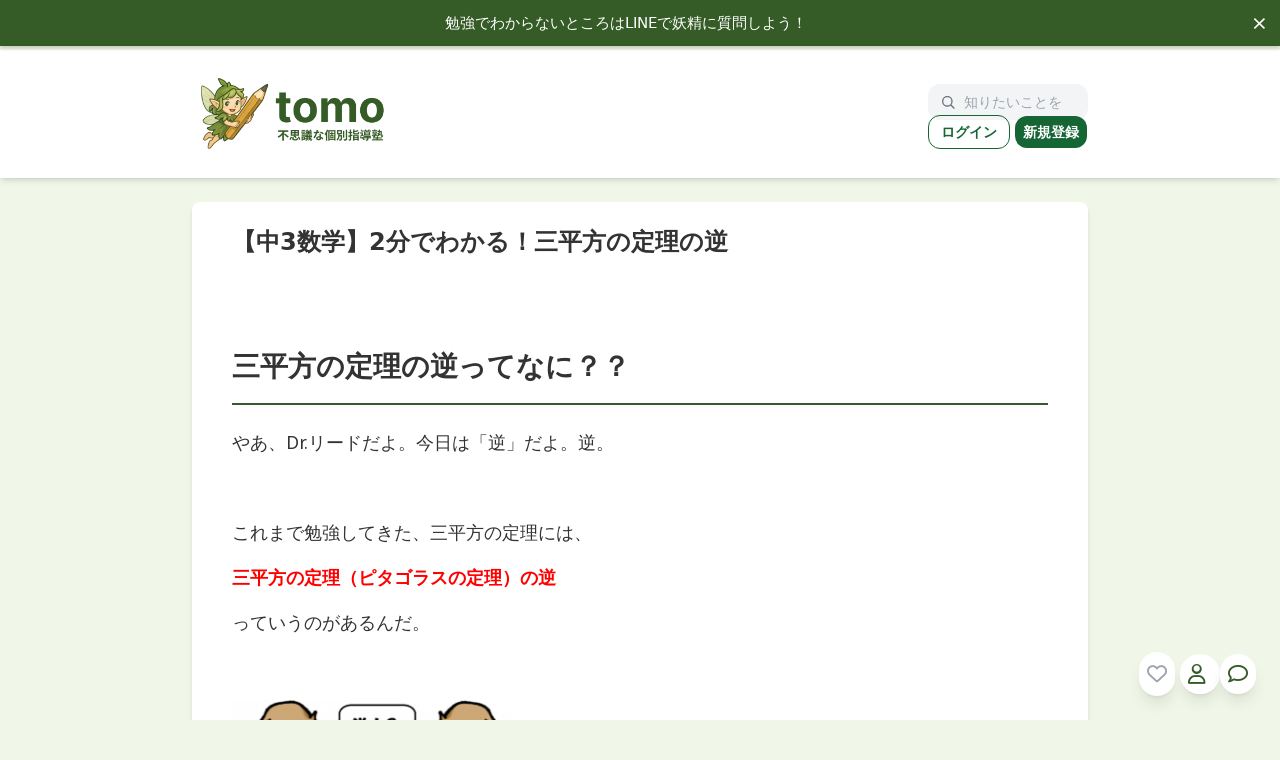

--- FILE ---
content_type: text/html; charset=UTF-8
request_url: https://text.tomo.school/pythagorean-theorem-converse/
body_size: 14625
content:
<!DOCTYPE html>
<html dir="ltr" lang="ja" prefix="og: https://ogp.me/ns#">
<head>
  <meta charset="UTF-8">
  <meta name="viewport" content="width=device-width, initial-scale=1">

  
  <!-- header.php または functions.php で読み込む -->
<link rel="preconnect" href="https://fonts.googleapis.com">
<link rel="preconnect" href="https://fonts.gstatic.com" crossorigin>
<link href="https://fonts.googleapis.com/css2?family=Noto+Sans+JP:wght@100..900&display=swap" rel="stylesheet">
<link rel="icon" href="https://text.tomo.school/wp-content/themes/tomo-theme/assets/images/favicon.png" type="image/png">

  	<style>img:is([sizes="auto" i], [sizes^="auto," i]) { contain-intrinsic-size: 3000px 1500px }</style>
	
		<!-- All in One SEO 4.9.3 - aioseo.com -->
		<title>【中3数学】2分でわかる！三平方の定理の逆 | tomo</title>
	<meta name="description" content="中3数学で勉強する「三平方の定理の逆」をわかりやすく解説してみました。よかったら参考にしてください。"/>
	<meta name="robots" content="max-image-preview:large"/>
	<meta name="author" content="DR. リード"/>
	<meta name="google-site-verification" content="Ymr8WXUfNoNuUlfoYkF4VaLX2wk83jN5_q8Yenowxkg"/>
	<meta name="keywords" content="三平方の定理の逆,三平方の定理（ピタゴラスの定理）"/>
	<link rel="canonical" href="https://text.tomo.school/pythagorean-theorem-converse/"/>
	<meta name="generator" content="All in One SEO (AIOSEO) 4.9.3"/>
		<meta property="og:locale" content="ja_JP"/>
		<meta property="og:site_name" content="tomo | 不思議な個別指導塾"/>
		<meta property="og:type" content="article"/>
		<meta property="og:title" content="【中3数学】2分でわかる！三平方の定理の逆 | tomo"/>
		<meta property="og:description" content="中3数学で勉強する「三平方の定理の逆」をわかりやすく解説してみました。よかったら参考にしてください。"/>
		<meta property="og:url" content="https://text.tomo.school/pythagorean-theorem-converse/"/>
		<meta property="article:published_time" content="2017-01-06T05:36:00+00:00"/>
		<meta property="article:modified_time" content="2020-01-04T03:20:38+00:00"/>
		<meta name="twitter:card" content="summary"/>
		<meta name="twitter:title" content="【中3数学】2分でわかる！三平方の定理の逆 | tomo"/>
		<meta name="twitter:description" content="中3数学で勉強する「三平方の定理の逆」をわかりやすく解説してみました。よかったら参考にしてください。"/>
		<script type="application/ld+json" class="aioseo-schema">
			{"@context":"https:\/\/schema.org","@graph":[{"@type":"Article","@id":"https:\/\/text.tomo.school\/pythagorean-theorem-converse\/#article","name":"\u3010\u4e2d3\u6570\u5b66\u30112\u5206\u3067\u308f\u304b\u308b\uff01\u4e09\u5e73\u65b9\u306e\u5b9a\u7406\u306e\u9006 | tomo","headline":"\u3010\u4e2d3\u6570\u5b66\u30112\u5206\u3067\u308f\u304b\u308b\uff01\u4e09\u5e73\u65b9\u306e\u5b9a\u7406\u306e\u9006","author":{"@id":"https:\/\/text.tomo.school\/author\/dr-spencer-reid\/#author"},"publisher":{"@id":"https:\/\/text.tomo.school\/#organization"},"image":{"@type":"ImageObject","url":"https:\/\/text.tomo.school\/wp-content\/uploads\/2017\/01\/sagya9.png","width":732,"height":666,"caption":"\u4e09\u5e73\u65b9\u306e\u5b9a\u7406\u306e\u9006"},"datePublished":"2017-01-06T14:36:00+09:00","dateModified":"2020-01-04T12:20:38+09:00","inLanguage":"ja","commentCount":6,"mainEntityOfPage":{"@id":"https:\/\/text.tomo.school\/pythagorean-theorem-converse\/#webpage"},"isPartOf":{"@id":"https:\/\/text.tomo.school\/pythagorean-theorem-converse\/#webpage"},"articleSection":"\u4e2d3\u6570\u5b66, \u4e2d\u5b66\u6570\u5b66, \u4e09\u5e73\u65b9\u306e\u5b9a\u7406\uff08\u30d4\u30bf\u30b4\u30e9\u30b9\u306e\u5b9a\u7406\uff09"},{"@type":"BreadcrumbList","@id":"https:\/\/text.tomo.school\/pythagorean-theorem-converse\/#breadcrumblist","itemListElement":[{"@type":"ListItem","@id":"https:\/\/text.tomo.school#listItem","position":1,"name":"Home","item":"https:\/\/text.tomo.school","nextItem":{"@type":"ListItem","@id":"https:\/\/text.tomo.school\/category\/junior-high-math\/#listItem","name":"\u4e2d\u5b66\u6570\u5b66"}},{"@type":"ListItem","@id":"https:\/\/text.tomo.school\/category\/junior-high-math\/#listItem","position":2,"name":"\u4e2d\u5b66\u6570\u5b66","item":"https:\/\/text.tomo.school\/category\/junior-high-math\/","nextItem":{"@type":"ListItem","@id":"https:\/\/text.tomo.school\/category\/junior-high-math\/junior-high-math-3\/#listItem","name":"\u4e2d3\u6570\u5b66"},"previousItem":{"@type":"ListItem","@id":"https:\/\/text.tomo.school#listItem","name":"Home"}},{"@type":"ListItem","@id":"https:\/\/text.tomo.school\/category\/junior-high-math\/junior-high-math-3\/#listItem","position":3,"name":"\u4e2d3\u6570\u5b66","item":"https:\/\/text.tomo.school\/category\/junior-high-math\/junior-high-math-3\/","nextItem":{"@type":"ListItem","@id":"https:\/\/text.tomo.school\/pythagorean-theorem-converse\/#listItem","name":"\u3010\u4e2d3\u6570\u5b66\u30112\u5206\u3067\u308f\u304b\u308b\uff01\u4e09\u5e73\u65b9\u306e\u5b9a\u7406\u306e\u9006"},"previousItem":{"@type":"ListItem","@id":"https:\/\/text.tomo.school\/category\/junior-high-math\/#listItem","name":"\u4e2d\u5b66\u6570\u5b66"}},{"@type":"ListItem","@id":"https:\/\/text.tomo.school\/pythagorean-theorem-converse\/#listItem","position":4,"name":"\u3010\u4e2d3\u6570\u5b66\u30112\u5206\u3067\u308f\u304b\u308b\uff01\u4e09\u5e73\u65b9\u306e\u5b9a\u7406\u306e\u9006","previousItem":{"@type":"ListItem","@id":"https:\/\/text.tomo.school\/category\/junior-high-math\/junior-high-math-3\/#listItem","name":"\u4e2d3\u6570\u5b66"}}]},{"@type":"Organization","@id":"https:\/\/text.tomo.school\/#organization","name":"tomo","description":"\u4e0d\u601d\u8b70\u306a\u500b\u5225\u6307\u5c0e\u587e","url":"https:\/\/text.tomo.school\/"},{"@type":"Person","@id":"https:\/\/text.tomo.school\/author\/dr-spencer-reid\/#author","url":"https:\/\/text.tomo.school\/author\/dr-spencer-reid\/","name":"DR. \u30ea\u30fc\u30c9"},{"@type":"WebPage","@id":"https:\/\/text.tomo.school\/pythagorean-theorem-converse\/#webpage","url":"https:\/\/text.tomo.school\/pythagorean-theorem-converse\/","name":"\u3010\u4e2d3\u6570\u5b66\u30112\u5206\u3067\u308f\u304b\u308b\uff01\u4e09\u5e73\u65b9\u306e\u5b9a\u7406\u306e\u9006 | tomo","description":"\u4e2d3\u6570\u5b66\u3067\u52c9\u5f37\u3059\u308b\u300c\u4e09\u5e73\u65b9\u306e\u5b9a\u7406\u306e\u9006\u300d\u3092\u308f\u304b\u308a\u3084\u3059\u304f\u89e3\u8aac\u3057\u3066\u307f\u307e\u3057\u305f\u3002\u3088\u304b\u3063\u305f\u3089\u53c2\u8003\u306b\u3057\u3066\u304f\u3060\u3055\u3044\u3002","inLanguage":"ja","isPartOf":{"@id":"https:\/\/text.tomo.school\/#website"},"breadcrumb":{"@id":"https:\/\/text.tomo.school\/pythagorean-theorem-converse\/#breadcrumblist"},"author":{"@id":"https:\/\/text.tomo.school\/author\/dr-spencer-reid\/#author"},"creator":{"@id":"https:\/\/text.tomo.school\/author\/dr-spencer-reid\/#author"},"image":{"@type":"ImageObject","url":"https:\/\/text.tomo.school\/wp-content\/uploads\/2017\/01\/sagya9.png","@id":"https:\/\/text.tomo.school\/pythagorean-theorem-converse\/#mainImage","width":732,"height":666,"caption":"\u4e09\u5e73\u65b9\u306e\u5b9a\u7406\u306e\u9006"},"primaryImageOfPage":{"@id":"https:\/\/text.tomo.school\/pythagorean-theorem-converse\/#mainImage"},"datePublished":"2017-01-06T14:36:00+09:00","dateModified":"2020-01-04T12:20:38+09:00"},{"@type":"WebSite","@id":"https:\/\/text.tomo.school\/#website","url":"https:\/\/text.tomo.school\/","name":"tomo : \u4e0d\u601d\u8b70\u306a\u500b\u5225\u6307\u5c0e\u587e","description":"\u4e0d\u601d\u8b70\u306a\u500b\u5225\u6307\u5c0e\u587e","inLanguage":"ja","publisher":{"@id":"https:\/\/text.tomo.school\/#organization"}}]}
		</script>
		<!-- All in One SEO -->

<link rel='dns-prefetch' href='//unpkg.com'/>
<link rel='dns-prefetch' href='//cdnjs.cloudflare.com'/>
<script type="text/javascript">//<![CDATA[
window._wpemojiSettings={"baseUrl":"https:\/\/s.w.org\/images\/core\/emoji\/16.0.1\/72x72\/","ext":".png","svgUrl":"https:\/\/s.w.org\/images\/core\/emoji\/16.0.1\/svg\/","svgExt":".svg","source":{"concatemoji":"https:\/\/text.tomo.school\/wp-includes\/js\/wp-emoji-release.min.js?ver=6.8.3"}};!function(s,n){var o,i,e;function c(e){try{var t={supportTests:e,timestamp:(new Date).valueOf()};sessionStorage.setItem(o,JSON.stringify(t))}catch(e){}}function p(e,t,n){e.clearRect(0,0,e.canvas.width,e.canvas.height),e.fillText(t,0,0);var t=new Uint32Array(e.getImageData(0,0,e.canvas.width,e.canvas.height).data),a=(e.clearRect(0,0,e.canvas.width,e.canvas.height),e.fillText(n,0,0),new Uint32Array(e.getImageData(0,0,e.canvas.width,e.canvas.height).data));return t.every(function(e,t){return e===a[t]})}function u(e,t){e.clearRect(0,0,e.canvas.width,e.canvas.height),e.fillText(t,0,0);for(var n=e.getImageData(16,16,1,1),a=0;a<n.data.length;a++)if(0!==n.data[a])return!1;return!0}function f(e,t,n,a){switch(t){case"flag":return n(e,"\ud83c\udff3\ufe0f\u200d\u26a7\ufe0f","\ud83c\udff3\ufe0f\u200b\u26a7\ufe0f")?!1:!n(e,"\ud83c\udde8\ud83c\uddf6","\ud83c\udde8\u200b\ud83c\uddf6")&&!n(e,"\ud83c\udff4\udb40\udc67\udb40\udc62\udb40\udc65\udb40\udc6e\udb40\udc67\udb40\udc7f","\ud83c\udff4\u200b\udb40\udc67\u200b\udb40\udc62\u200b\udb40\udc65\u200b\udb40\udc6e\u200b\udb40\udc67\u200b\udb40\udc7f");case"emoji":return!a(e,"\ud83e\udedf")}return!1}function g(e,t,n,a){var r="undefined"!=typeof WorkerGlobalScope&&self instanceof WorkerGlobalScope?new OffscreenCanvas(300,150):s.createElement("canvas"),o=r.getContext("2d",{willReadFrequently:!0}),i=(o.textBaseline="top",o.font="600 32px Arial",{});return e.forEach(function(e){i[e]=t(o,e,n,a)}),i}function t(e){var t=s.createElement("script");t.src=e,t.defer=!0,s.head.appendChild(t)}"undefined"!=typeof Promise&&(o="wpEmojiSettingsSupports",i=["flag","emoji"],n.supports={everything:!0,everythingExceptFlag:!0},e=new Promise(function(e){s.addEventListener("DOMContentLoaded",e,{once:!0})}),new Promise(function(t){var n=function(){try{var e=JSON.parse(sessionStorage.getItem(o));if("object"==typeof e&&"number"==typeof e.timestamp&&(new Date).valueOf()<e.timestamp+604800&&"object"==typeof e.supportTests)return e.supportTests}catch(e){}return null}();if(!n){if("undefined"!=typeof Worker&&"undefined"!=typeof OffscreenCanvas&&"undefined"!=typeof URL&&URL.createObjectURL&&"undefined"!=typeof Blob)try{var e="postMessage("+g.toString()+"("+[JSON.stringify(i),f.toString(),p.toString(),u.toString()].join(",")+"));",a=new Blob([e],{type:"text/javascript"}),r=new Worker(URL.createObjectURL(a),{name:"wpTestEmojiSupports"});return void(r.onmessage=function(e){c(n=e.data),r.terminate(),t(n)})}catch(e){}c(n=g(i,f,p,u))}t(n)}).then(function(e){for(var t in e)n.supports[t]=e[t],n.supports.everything=n.supports.everything&&n.supports[t],"flag"!==t&&(n.supports.everythingExceptFlag=n.supports.everythingExceptFlag&&n.supports[t]);n.supports.everythingExceptFlag=n.supports.everythingExceptFlag&&!n.supports.flag,n.DOMReady=!1,n.readyCallback=function(){n.DOMReady=!0}}).then(function(){return e}).then(function(){var e;n.supports.everything||(n.readyCallback(),(e=n.source||{}).concatemoji?t(e.concatemoji):e.wpemoji&&e.twemoji&&(t(e.twemoji),t(e.wpemoji)))}))}((window,document),window._wpemojiSettings);
//]]></script>
<style id='wp-emoji-styles-inline-css' type='text/css'>

	img.wp-smiley, img.emoji {
		display: inline !important;
		border: none !important;
		box-shadow: none !important;
		height: 1em !important;
		width: 1em !important;
		margin: 0 0.07em !important;
		vertical-align: -0.1em !important;
		background: none !important;
		padding: 0 !important;
	}
</style>
<link rel='stylesheet' id='wp-block-library-css' href='https://text.tomo.school/wp-includes/css/dist/block-library/style.min.css?ver=6.8.3' type='text/css' media='all'/>
<style id='classic-theme-styles-inline-css' type='text/css'>
/*! This file is auto-generated */
.wp-block-button__link{color:#fff;background-color:#32373c;border-radius:9999px;box-shadow:none;text-decoration:none;padding:calc(.667em + 2px) calc(1.333em + 2px);font-size:1.125em}.wp-block-file__button{background:#32373c;color:#fff;text-decoration:none}
</style>
<link rel='stylesheet' id='aioseo/css/src/vue/standalone/blocks/table-of-contents/global.scss-css' href='https://text.tomo.school/wp-content/plugins/all-in-one-seo-pack/dist/Lite/assets/css/table-of-contents/global.e90f6d47.css?ver=4.9.3' type='text/css' media='all'/>
<style id='global-styles-inline-css' type='text/css'>
:root{--wp--preset--aspect-ratio--square: 1;--wp--preset--aspect-ratio--4-3: 4/3;--wp--preset--aspect-ratio--3-4: 3/4;--wp--preset--aspect-ratio--3-2: 3/2;--wp--preset--aspect-ratio--2-3: 2/3;--wp--preset--aspect-ratio--16-9: 16/9;--wp--preset--aspect-ratio--9-16: 9/16;--wp--preset--color--black: #000000;--wp--preset--color--cyan-bluish-gray: #abb8c3;--wp--preset--color--white: #ffffff;--wp--preset--color--pale-pink: #f78da7;--wp--preset--color--vivid-red: #cf2e2e;--wp--preset--color--luminous-vivid-orange: #ff6900;--wp--preset--color--luminous-vivid-amber: #fcb900;--wp--preset--color--light-green-cyan: #7bdcb5;--wp--preset--color--vivid-green-cyan: #00d084;--wp--preset--color--pale-cyan-blue: #8ed1fc;--wp--preset--color--vivid-cyan-blue: #0693e3;--wp--preset--color--vivid-purple: #9b51e0;--wp--preset--gradient--vivid-cyan-blue-to-vivid-purple: linear-gradient(135deg,rgba(6,147,227,1) 0%,rgb(155,81,224) 100%);--wp--preset--gradient--light-green-cyan-to-vivid-green-cyan: linear-gradient(135deg,rgb(122,220,180) 0%,rgb(0,208,130) 100%);--wp--preset--gradient--luminous-vivid-amber-to-luminous-vivid-orange: linear-gradient(135deg,rgba(252,185,0,1) 0%,rgba(255,105,0,1) 100%);--wp--preset--gradient--luminous-vivid-orange-to-vivid-red: linear-gradient(135deg,rgba(255,105,0,1) 0%,rgb(207,46,46) 100%);--wp--preset--gradient--very-light-gray-to-cyan-bluish-gray: linear-gradient(135deg,rgb(238,238,238) 0%,rgb(169,184,195) 100%);--wp--preset--gradient--cool-to-warm-spectrum: linear-gradient(135deg,rgb(74,234,220) 0%,rgb(151,120,209) 20%,rgb(207,42,186) 40%,rgb(238,44,130) 60%,rgb(251,105,98) 80%,rgb(254,248,76) 100%);--wp--preset--gradient--blush-light-purple: linear-gradient(135deg,rgb(255,206,236) 0%,rgb(152,150,240) 100%);--wp--preset--gradient--blush-bordeaux: linear-gradient(135deg,rgb(254,205,165) 0%,rgb(254,45,45) 50%,rgb(107,0,62) 100%);--wp--preset--gradient--luminous-dusk: linear-gradient(135deg,rgb(255,203,112) 0%,rgb(199,81,192) 50%,rgb(65,88,208) 100%);--wp--preset--gradient--pale-ocean: linear-gradient(135deg,rgb(255,245,203) 0%,rgb(182,227,212) 50%,rgb(51,167,181) 100%);--wp--preset--gradient--electric-grass: linear-gradient(135deg,rgb(202,248,128) 0%,rgb(113,206,126) 100%);--wp--preset--gradient--midnight: linear-gradient(135deg,rgb(2,3,129) 0%,rgb(40,116,252) 100%);--wp--preset--font-size--small: 13px;--wp--preset--font-size--medium: 20px;--wp--preset--font-size--large: 36px;--wp--preset--font-size--x-large: 42px;--wp--preset--spacing--20: 0.44rem;--wp--preset--spacing--30: 0.67rem;--wp--preset--spacing--40: 1rem;--wp--preset--spacing--50: 1.5rem;--wp--preset--spacing--60: 2.25rem;--wp--preset--spacing--70: 3.38rem;--wp--preset--spacing--80: 5.06rem;--wp--preset--shadow--natural: 6px 6px 9px rgba(0, 0, 0, 0.2);--wp--preset--shadow--deep: 12px 12px 50px rgba(0, 0, 0, 0.4);--wp--preset--shadow--sharp: 6px 6px 0px rgba(0, 0, 0, 0.2);--wp--preset--shadow--outlined: 6px 6px 0px -3px rgba(255, 255, 255, 1), 6px 6px rgba(0, 0, 0, 1);--wp--preset--shadow--crisp: 6px 6px 0px rgba(0, 0, 0, 1);}:where(.is-layout-flex){gap: 0.5em;}:where(.is-layout-grid){gap: 0.5em;}body .is-layout-flex{display: flex;}.is-layout-flex{flex-wrap: wrap;align-items: center;}.is-layout-flex > :is(*, div){margin: 0;}body .is-layout-grid{display: grid;}.is-layout-grid > :is(*, div){margin: 0;}:where(.wp-block-columns.is-layout-flex){gap: 2em;}:where(.wp-block-columns.is-layout-grid){gap: 2em;}:where(.wp-block-post-template.is-layout-flex){gap: 1.25em;}:where(.wp-block-post-template.is-layout-grid){gap: 1.25em;}.has-black-color{color: var(--wp--preset--color--black) !important;}.has-cyan-bluish-gray-color{color: var(--wp--preset--color--cyan-bluish-gray) !important;}.has-white-color{color: var(--wp--preset--color--white) !important;}.has-pale-pink-color{color: var(--wp--preset--color--pale-pink) !important;}.has-vivid-red-color{color: var(--wp--preset--color--vivid-red) !important;}.has-luminous-vivid-orange-color{color: var(--wp--preset--color--luminous-vivid-orange) !important;}.has-luminous-vivid-amber-color{color: var(--wp--preset--color--luminous-vivid-amber) !important;}.has-light-green-cyan-color{color: var(--wp--preset--color--light-green-cyan) !important;}.has-vivid-green-cyan-color{color: var(--wp--preset--color--vivid-green-cyan) !important;}.has-pale-cyan-blue-color{color: var(--wp--preset--color--pale-cyan-blue) !important;}.has-vivid-cyan-blue-color{color: var(--wp--preset--color--vivid-cyan-blue) !important;}.has-vivid-purple-color{color: var(--wp--preset--color--vivid-purple) !important;}.has-black-background-color{background-color: var(--wp--preset--color--black) !important;}.has-cyan-bluish-gray-background-color{background-color: var(--wp--preset--color--cyan-bluish-gray) !important;}.has-white-background-color{background-color: var(--wp--preset--color--white) !important;}.has-pale-pink-background-color{background-color: var(--wp--preset--color--pale-pink) !important;}.has-vivid-red-background-color{background-color: var(--wp--preset--color--vivid-red) !important;}.has-luminous-vivid-orange-background-color{background-color: var(--wp--preset--color--luminous-vivid-orange) !important;}.has-luminous-vivid-amber-background-color{background-color: var(--wp--preset--color--luminous-vivid-amber) !important;}.has-light-green-cyan-background-color{background-color: var(--wp--preset--color--light-green-cyan) !important;}.has-vivid-green-cyan-background-color{background-color: var(--wp--preset--color--vivid-green-cyan) !important;}.has-pale-cyan-blue-background-color{background-color: var(--wp--preset--color--pale-cyan-blue) !important;}.has-vivid-cyan-blue-background-color{background-color: var(--wp--preset--color--vivid-cyan-blue) !important;}.has-vivid-purple-background-color{background-color: var(--wp--preset--color--vivid-purple) !important;}.has-black-border-color{border-color: var(--wp--preset--color--black) !important;}.has-cyan-bluish-gray-border-color{border-color: var(--wp--preset--color--cyan-bluish-gray) !important;}.has-white-border-color{border-color: var(--wp--preset--color--white) !important;}.has-pale-pink-border-color{border-color: var(--wp--preset--color--pale-pink) !important;}.has-vivid-red-border-color{border-color: var(--wp--preset--color--vivid-red) !important;}.has-luminous-vivid-orange-border-color{border-color: var(--wp--preset--color--luminous-vivid-orange) !important;}.has-luminous-vivid-amber-border-color{border-color: var(--wp--preset--color--luminous-vivid-amber) !important;}.has-light-green-cyan-border-color{border-color: var(--wp--preset--color--light-green-cyan) !important;}.has-vivid-green-cyan-border-color{border-color: var(--wp--preset--color--vivid-green-cyan) !important;}.has-pale-cyan-blue-border-color{border-color: var(--wp--preset--color--pale-cyan-blue) !important;}.has-vivid-cyan-blue-border-color{border-color: var(--wp--preset--color--vivid-cyan-blue) !important;}.has-vivid-purple-border-color{border-color: var(--wp--preset--color--vivid-purple) !important;}.has-vivid-cyan-blue-to-vivid-purple-gradient-background{background: var(--wp--preset--gradient--vivid-cyan-blue-to-vivid-purple) !important;}.has-light-green-cyan-to-vivid-green-cyan-gradient-background{background: var(--wp--preset--gradient--light-green-cyan-to-vivid-green-cyan) !important;}.has-luminous-vivid-amber-to-luminous-vivid-orange-gradient-background{background: var(--wp--preset--gradient--luminous-vivid-amber-to-luminous-vivid-orange) !important;}.has-luminous-vivid-orange-to-vivid-red-gradient-background{background: var(--wp--preset--gradient--luminous-vivid-orange-to-vivid-red) !important;}.has-very-light-gray-to-cyan-bluish-gray-gradient-background{background: var(--wp--preset--gradient--very-light-gray-to-cyan-bluish-gray) !important;}.has-cool-to-warm-spectrum-gradient-background{background: var(--wp--preset--gradient--cool-to-warm-spectrum) !important;}.has-blush-light-purple-gradient-background{background: var(--wp--preset--gradient--blush-light-purple) !important;}.has-blush-bordeaux-gradient-background{background: var(--wp--preset--gradient--blush-bordeaux) !important;}.has-luminous-dusk-gradient-background{background: var(--wp--preset--gradient--luminous-dusk) !important;}.has-pale-ocean-gradient-background{background: var(--wp--preset--gradient--pale-ocean) !important;}.has-electric-grass-gradient-background{background: var(--wp--preset--gradient--electric-grass) !important;}.has-midnight-gradient-background{background: var(--wp--preset--gradient--midnight) !important;}.has-small-font-size{font-size: var(--wp--preset--font-size--small) !important;}.has-medium-font-size{font-size: var(--wp--preset--font-size--medium) !important;}.has-large-font-size{font-size: var(--wp--preset--font-size--large) !important;}.has-x-large-font-size{font-size: var(--wp--preset--font-size--x-large) !important;}
:where(.wp-block-post-template.is-layout-flex){gap: 1.25em;}:where(.wp-block-post-template.is-layout-grid){gap: 1.25em;}
:where(.wp-block-columns.is-layout-flex){gap: 2em;}:where(.wp-block-columns.is-layout-grid){gap: 2em;}
:root :where(.wp-block-pullquote){font-size: 1.5em;line-height: 1.6;}
</style>
<link rel='stylesheet' id='contact-form-7-css' href='https://text.tomo.school/wp-content/plugins/contact-form-7/includes/css/styles.css?ver=6.1.4' type='text/css' media='all'/>
<link rel='stylesheet' id='linkcard-style-css' href='https://text.tomo.school/wp-content/plugins/linkcard-plugin/style.css,qver=6.8.3.pagespeed.ce.NElohv2W3l.css' type='text/css' media='all'/>
<link rel='stylesheet' id='pz-linkcard-css-css' href='//text.tomo.school/wp-content/uploads/pz-linkcard/style/style.min.css,qver=2.5.8.2.pagespeed.ce.15DZXsbEcS.css' type='text/css' media='all'/>
<link rel='stylesheet' id='sb-type-std-css' href='https://text.tomo.school/wp-content/plugins/speech-bubble/css/sb-type-std.css?ver=6.8.3' type='text/css' media='all'/>
<link rel='stylesheet' id='sb-type-fb-css' href='https://text.tomo.school/wp-content/plugins/speech-bubble/css/sb-type-fb.css?ver=6.8.3' type='text/css' media='all'/>
<link rel='stylesheet' id='sb-type-fb-flat-css' href='https://text.tomo.school/wp-content/plugins/speech-bubble/css/sb-type-fb-flat.css?ver=6.8.3' type='text/css' media='all'/>
<link rel='stylesheet' id='sb-type-ln-css' href='https://text.tomo.school/wp-content/plugins/speech-bubble/css/sb-type-ln.css,qver=6.8.3.pagespeed.ce.u5GSJ4hyN9.css' type='text/css' media='all'/>
<link rel='stylesheet' id='sb-type-ln-flat-css' href='https://text.tomo.school/wp-content/plugins/speech-bubble/css/sb-type-ln-flat.css?ver=6.8.3' type='text/css' media='all'/>
<link rel='stylesheet' id='sb-type-pink-css' href='https://text.tomo.school/wp-content/plugins/speech-bubble/css/sb-type-pink.css,qver=6.8.3.pagespeed.ce.IT8PZ5iWl7.css' type='text/css' media='all'/>
<link rel='stylesheet' id='sb-type-rtail-css' href='https://text.tomo.school/wp-content/plugins/speech-bubble/css/sb-type-rtail.css,qver=6.8.3.pagespeed.ce.eKR4gUcdVm.css' type='text/css' media='all'/>
<link rel='stylesheet' id='sb-type-drop-css' href='https://text.tomo.school/wp-content/plugins/speech-bubble/css/sb-type-drop.css?ver=6.8.3' type='text/css' media='all'/>
<link rel='stylesheet' id='sb-type-think-css' href='https://text.tomo.school/wp-content/plugins/speech-bubble/css/sb-type-think.css,qver=6.8.3.pagespeed.ce.mv9vGq51-8.css' type='text/css' media='all'/>
<link rel='stylesheet' id='sb-no-br-css' href='https://text.tomo.school/wp-content/plugins/speech-bubble/css/sb-no-br.css?ver=6.8.3' type='text/css' media='all'/>
<link rel='stylesheet' id='font-awesome-css' href='https://cdnjs.cloudflare.com/ajax/libs/font-awesome/6.5.2/css/all.min.css?ver=6.5.2' type='text/css' media='all'/>
<link rel='stylesheet' id='swiper-css-css' href='https://unpkg.com/swiper/swiper-bundle.min.css?ver=6.8.3' type='text/css' media='all'/>
<link rel='stylesheet' id='tomo-style-css' href='https://text.tomo.school/wp-content/themes/tomo-theme/style.css?ver=1768235387' type='text/css' media='all'/>
<link rel="https://api.w.org/" href="https://text.tomo.school/wp-json/"/><link rel="alternate" title="JSON" type="application/json" href="https://text.tomo.school/wp-json/wp/v2/posts/9019"/><link rel="EditURI" type="application/rsd+xml" title="RSD" href="https://text.tomo.school/xmlrpc.php?rsd"/>
<meta name="generator" content="WordPress 6.8.3"/>
<link rel='shortlink' href='https://text.tomo.school/?p=9019'/>
<link rel="alternate" title="oEmbed (JSON)" type="application/json+oembed" href="https://text.tomo.school/wp-json/oembed/1.0/embed?url=https%3A%2F%2Ftext.tomo.school%2Fpythagorean-theorem-converse%2F"/>
<link rel="alternate" title="oEmbed (XML)" type="text/xml+oembed" href="https://text.tomo.school/wp-json/oembed/1.0/embed?url=https%3A%2F%2Ftext.tomo.school%2Fpythagorean-theorem-converse%2F&#038;format=xml"/>
	<link rel="preconnect" href="https://fonts.googleapis.com">
	<link rel="preconnect" href="https://fonts.gstatic.com">
	<link href='https://fonts.googleapis.com/css2?display=swap&family=Noto+Sans' rel='stylesheet'>  <!-- Google tag (gtag.js) -->
<script async src="https://www.googletagmanager.com/gtag/js?id=G-13042QK6R8"></script>
<script>window.dataLayer=window.dataLayer||[];function gtag(){dataLayer.push(arguments);}gtag('js',new Date());gtag('config','G-13042QK6R8');</script>
      <script>MathJax={tex:{inlineMath:[['$','$'],['\\(','\\)']],displayMath:[['$$','$$'],['\\[','\\]']],packages:{'[+]':['mhchem']}},loader:{load:['[tex]/mhchem']}};</script>
    <script async src="https://cdn.jsdelivr.net/npm/mathjax@3/es5/tex-mml-chtml.js"></script>
    <style type="text/css">
/* <![CDATA[ */
img.latex { vertical-align: middle; border: none; }
/* ]]> */
</style>
	<style id="egf-frontend-styles" type="text/css">
		p {font-family: 'Noto Sans', sans-serif;font-style: normal;font-weight: 400;} h1 {} h2 {} h3 {} h4 {} h5 {} h6 {} 	</style>
	  
</head>
<body class="wp-singular post-template-default single single-post postid-9019 single-format-standard wp-theme-tomo-theme font-thin text-gray-800 bg-fairy-thin">

<div class="upper-banner" id="appBanner">
  <a href="https://lin.ee/qsNkiUy" target="_blank" class="banner-link">
    勉強でわからないところはLINEで妖精に質問しよう！
  </a>
  <span class="close-btn" onclick="this.parentElement.style.display='none'; document.body.style.marginTop='0';" id="closeBtn">×</span>
</div>

 <!-- サイト共通ヘッダー -->
<header class="w-full p-4 bg-white shadow-md">
  <div class="max-w-4xl mx-auto flex justify-between items-center">
    <h1 class="text-2xl font-bold text-fairy">
      <a href="https://text.tomo.school/" class="flex items-center gap-2">
        <img src="https://text.tomo.school/wp-content/themes/tomo-theme/assets/images/tomo-web-logo-1.png" alt="tomoロゴ" class="h-16 sm:h-24 w-auto max-w-[140px] sm:max-w-none"/>
        <span class="sr-only">tomo</span> <!-- アクセシビリティ対応 -->
      </a>
    </h1>
<!-- <nav class="flex items-center justify-between gap-4 flex-wrap"> -->
  <nav class="w-40 flex items-center justify-between gap-4 flex-wrap">

  <!-- 🔍 検索バー -->
   <form role="search" method="get" class="w-full max-w-md" action="https://text.tomo.school/">
  <div class="flex items-center bg-gray-100 rounded-xl px-3 py-2">
    <svg class="w-5 h-5 text-gray-500 mr-2" fill="none" stroke="currentColor" stroke-width="2" viewBox="0 0 24 24">
      <path stroke-linecap="round" stroke-linejoin="round" d="M21 21l-4.35-4.35M11 18a7 7 0 100-14 7 7 0 000 14z"/>
    </svg>
    <input type="search" name="s" class="bg-transparent outline-none w-full text-sm text-gray-700 placeholder-gray-400" placeholder="知りたいことを検索" value=""/>
  </div>
</form>

 <div id="auth-buttons" class="flex gap-2 whitespace-nowrap opacity-0 transition-opacity">
  <!-- 未ログイン -->
  <div id="logged-out-buttons" class="hidden">
    <a href="/login" class="text-green-800 border border-green-800 font-bold px-3 py-2 rounded-xl text-sm">ログイン</a>
    <a href="/signup" class="bg-green-800 text-white font-bold px-2 py-2 rounded-xl text-sm">新規登録</a>
  </div>

  <!-- ログイン中 -->
  <div id="logged-in-buttons" class="hidden">
    <a href="/dashboard" class="bg-green-800 text-white font-bold px-3 py-2 rounded-xl text-sm">マイページ</a>
  </div>
</div>

</nav>


  </div>
  
</header>


<script type="module">
  import { auth } from "/wp-content/themes/tomo-theme/assets/js/firebase-config.js";
  import { onAuthStateChanged } from "https://www.gstatic.com/firebasejs/10.12.2/firebase-auth.js";

  document.addEventListener("DOMContentLoaded", () => {
    // === 要素を取得 ===
    const wrapper   = document.getElementById("auth-buttons");
    const loggedIn  = document.getElementById("logged-in-buttons");
    const loggedOut = document.getElementById("logged-out-buttons");

    // === 両方とも非表示でスタート ===
    loggedIn.classList.add("hidden");
    loggedOut.classList.add("hidden");

    // === Auth の初期化完了を待つ ===
    onAuthStateChanged(auth, (user) => {
      if (user) {
        loggedIn.classList.remove("hidden");
        loggedOut.classList.add("hidden");
      } else {
        loggedIn.classList.add("hidden");
        loggedOut.classList.remove("hidden");
      }
      // 初回判定が終わったらフェードイン
      wrapper.classList.remove("opacity-0");
    });
  });
</script>





<div class="max-w-4xl mx-auto bg-white rounded-lg shadow-md mt-6 py-6 sm:px-4">
    <article class="article-section">
    <h1 class="text-2xl font-bold mb-4 px-6">【中3数学】2分でわかる！三平方の定理の逆</h1>

<!-- PC用：右下フロートボタン -->
<div id="favorite-section-pc" class="fixed bottom-6 right-6 z-50 sm:block hidden gap-4" data-post-id="9019" data-title="【中3数学】2分でわかる！三平方の定理の逆">
  <button id="favorite-btn-pc" class="bg-white shadow-lg rounded-full p-2 text-xl text-gray-400 transition hover:scale-110">
    <i class="fa-heart fa-regular"></i>
  </button>

   <a href="/dashboard" class="bg-white shadow-lg rounded-full p-2 text-xl text-gray-400 transition hover:scale-110 hover:text-blue-500">
  <i class="fa-regular fa-user"></i>
</a>


<a href="https://lin.ee/kArNjVE" class="bg-white shadow-lg rounded-full p-2 text-xl text-gray-400 transition hover:scale-110 hover:text-blue-500">
  <i class="fa-regular fa-comment"></i>
</a>

</div>

<!-- スマホ用：下部タブ風メニュー -->
<div id="favorite-section-mobile" class="fixed bottom-0 left-0 w-full bg-white border-t border-gray-200 z-50 sm:hidden" data-post-id="9019" data-title="【中3数学】2分でわかる！三平方の定理の逆">
  <div class="flex justify-around items-center py-2">
  <!-- ホーム（outline） -->
  <a href="/" class="text-gray-600 hover:text-green-600">
    <svg xmlns="http://www.w3.org/2000/svg" fill="none" viewBox="0 0 24 24" stroke-width="1" stroke="currentColor" class="w-6 h-6">
      <path stroke-linecap="round" stroke-linejoin="round" d="M3 9.75L12 3l9 6.75v10.5a1.5 1.5 0 01-1.5 1.5h-15A1.5 1.5 0 013 20.25V9.75z"/>
    </svg>
  </a>

  <!-- チャット（粒なし） -->
  <a href="https://lin.ee/kArNjVE" class="text-gray-600 hover:text-green-600">
  <svg xmlns="http://www.w3.org/2000/svg" fill="none" viewBox="0 0 24 24" stroke-width="1" stroke="currentColor" class="w-7 h-7">
    <path stroke-linecap="round" stroke-linejoin="round" d="M2.25 12.75c0-3.9 3.665-7.05 8.25-7.05s8.25 3.15 8.25 7.05-3.665 7.05-8.25 7.05c-.862 0-1.699-.127-2.474-.362L3 21l.734-2.513a7.255 7.255 0 01-1.484-4.737z"/>
  </svg>
</a>


  <!-- お気に入り（ハート） -->
  <button id="favorite-btn-sm" class="text-gray-600 hover:text-green-600">
  <svg viewBox="0 0 24 24" class="w-6 h-6 stroke-1.5" fill="none" stroke="currentColor" stroke-linecap="round" stroke-linejoin="round">
    <!-- Heroicons outline/heart 公式 -->
    <path id="favorite-path" d="M12 21.75l-1.447-1.318C5.4 15.36 2.25 12.278 2.25 8.5A5.25 5.25 0 017.5 3.25c1.8 0 3.443.86 4.5 2.213C13.057 4.11 14.7 3.25 16.5 3.25A5.25 5.25 0 0121.75 8.5c0 3.778-3.15 6.86-8.303 11.907L12 21.75z"/>
  </svg>
</button>


  <!-- ユーザー -->
  <a href="/dashboard" class="text-gray-600 hover:text-green-600">
    <svg xmlns="http://www.w3.org/2000/svg" fill="none" viewBox="0 0 24 24" stroke-width="1" stroke="currentColor" class="w-6 h-6">
      <path stroke-linecap="round" stroke-linejoin="round" d="M15.75 6a3.75 3.75 0 11-7.5 0 3.75 3.75 0 017.5 0zM4.5 20.25a8.25 8.25 0 1115 0H4.5z"/>
    </svg>
  </a>
</div>

</div>



    <div class="prose px-6">
      <h2>三平方の定理の逆ってなに？？</h2>
<p>やあ、Dr.リードだよ。今日は「逆」だよ。逆。</p>
<p>&nbsp;</p>
<p>これまで勉強してきた、三平方の定理には、</p>
<p><span style="color: #ff0000;"><strong>三平方の定理（ピタゴラスの定理）の逆</strong></span></p>
<p>っていうのがあるんだ。</p>
<p>&nbsp;</p>
<p><img decoding="async" class="alignnone wp-image-9020" src="https://text.tomo.school/wp-content/uploads/2017/01/sagya1.png" alt="三平方の定理の逆" width="287" height="148" srcset="https://text.tomo.school/wp-content/uploads/2017/01/sagya1.png 550w, https://text.tomo.school/wp-content/uploads/2017/01/sagya1-300x155.png 300w" sizes="(max-width: 287px) 100vw, 287px"/></p>
<p>&nbsp;</p>
<p>逆は中2数学で習ったやつだったね。</p>
<p>忘れてるやつも多いと思うから、逆を復習しつつ、</p>
<p><span style="color: #ff0000;"><strong>三平方の定理でも逆が言えるのか？？</strong></span></p>
<p>を見ていこう。</p>
<p>&nbsp;</p>
<p>=もくじ=</p>
<ol>
<li>逆の復習</li>
<li>三平方の定理の逆って？</li>
<li>三平方の定理の逆の証明</li>
<li>三平方の定理の逆の問題</li>
</ol>
<p>&nbsp;</p>
<h2>中2数学の復習！数学の「逆」ってなに？</h2>
<p>まずは数学の「<a href="https://text.tomo.school/converse/">逆</a>」を復習してみよう。</p>
<p>数学の「逆」とはずばり、</p>
<p><span style="color: #ff0000;"><strong>ある命題の「仮定」と「結論」を入れ替えたもの</strong></span></p>
<p>なんだ。</p>
<p>&nbsp;</p>
<p>数学の命題とは、「正しいか、正しくないかを考える事柄のこと」だったね。</p>
<p>たとえば、次のような命題があるとするよ。</p>
<blockquote><p>x =2,  y = 3 ならば x+y = 5</p></blockquote>
<p>&nbsp;</p>
<p><img fetchpriority="high" decoding="async" class="alignnone wp-image-9027" src="https://text.tomo.school/wp-content/uploads/2017/01/sagya2-1024x471.png" alt="三平方の定理の逆" width="556" height="256" srcset="https://text.tomo.school/wp-content/uploads/2017/01/sagya2-1024x471.png 1024w, https://text.tomo.school/wp-content/uploads/2017/01/sagya2-300x138.png 300w, https://text.tomo.school/wp-content/uploads/2017/01/sagya2-768x353.png 768w, https://text.tomo.school/wp-content/uploads/2017/01/sagya2.png 1188w" sizes="(max-width: 556px) 100vw, 556px"/></p>
<p>&nbsp;</p>
<p>仮定と結論をいれかえて、逆を作ってみると、</p>
<blockquote><p>x+y = 5 ならば x =2,  y = 3</p></blockquote>
<p>になるね。</p>
<p>&nbsp;</p>
<p><img decoding="async" class="alignnone size-large wp-image-9023" src="https://text.tomo.school/wp-content/uploads/2017/01/sagya3-1024x489.png" alt="三平方の定理の逆" width="697" height="333" srcset="https://text.tomo.school/wp-content/uploads/2017/01/sagya3-1024x489.png 1024w, https://text.tomo.school/wp-content/uploads/2017/01/sagya3-300x143.png 300w, https://text.tomo.school/wp-content/uploads/2017/01/sagya3-768x367.png 768w, https://text.tomo.school/wp-content/uploads/2017/01/sagya3.png 1210w" sizes="(max-width: 697px) 100vw, 697px"/></p>
<p>&nbsp;</p>
<p>この命題の逆は正しいかな？</p>
<p>「x+y=5」を満たすxとyの組み合わせって「x=2, y = 3」以外にもありそうだよね？</p>
<p>たとえば、「x = 0、 y = 5」とかね。</p>
<p>だから、この場合は逆にすると命題が成り立たないね。</p>
<p>この例みたいに、</p>
<p><strong>ある命題は正しいけど、逆は正しい場合もあるし、正しくない場合も両方あり得るんだ。</strong></p>
<p>&nbsp;</p>
<p>&nbsp;</p>
<h2>じゃあ三平方の定理の逆とは？？</h2>
<p>では、三平方の定理の逆はどうだろ。</p>
<p><a href="https://text.tomo.school/pythagorean-theorem-is/">三平方の定理（ピタゴラスの定理）</a>とはこうだったな。</p>
<p>&nbsp;</p>
<div style="padding: 16px; border: dotted 3px #2acfa2; border-radius: 10px; background-color: #fff; margin-top: 30px; margin-bottom: 30px;">
<p><strong>【三平方の定理（ピタゴラスの定理）】</strong></p>
<p>直角三角形の直角をはさむ２辺の長さをa、b、斜辺の長さをcとすると、</p>
<p><span style="font-size: 18pt;">a²＋b² = c²</span></p>
<p>が成り立つ。</p>
<p><img loading="lazy" decoding="async" class="alignnone size-large wp-image-7784" src="https://text.tomo.school/wp-content/uploads/2016/10/sahe1-1024x397.png" alt="三平方の定理（ピタゴラスの定理） 計算問題　解き方" width="697" height="270" srcset="https://text.tomo.school/wp-content/uploads/2016/10/sahe1-1024x397.png 1024w, https://text.tomo.school/wp-content/uploads/2016/10/sahe1-300x116.png 300w, https://text.tomo.school/wp-content/uploads/2016/10/sahe1-768x298.png 768w, https://text.tomo.school/wp-content/uploads/2016/10/sahe1.png 1048w" sizes="auto, (max-width: 697px) 100vw, 697px"/></p>
</div>
<p>&nbsp;</p>
<p>この三平方の定理（ピタゴラスの定理）で逆をつくってみようか。</p>
<p>三平方の定理の仮定と結論は、</p>
<ul>
<li>仮定：「直角三角形である」</li>
<li>結論：「a²＋b² = c²」</li>
</ul>
<p>だ。</p>
<p>&nbsp;</p>
<p><img loading="lazy" decoding="async" class="alignnone size-large wp-image-9022" src="https://text.tomo.school/wp-content/uploads/2017/01/sagya5-1024x255.png" alt="三平方の定理の逆" width="697" height="174" srcset="https://text.tomo.school/wp-content/uploads/2017/01/sagya5-1024x255.png 1024w, https://text.tomo.school/wp-content/uploads/2017/01/sagya5-300x75.png 300w, https://text.tomo.school/wp-content/uploads/2017/01/sagya5-768x191.png 768w, https://text.tomo.school/wp-content/uploads/2017/01/sagya5.png 1166w" sizes="auto, (max-width: 697px) 100vw, 697px"/></p>
<p>&nbsp;</p>
<p>この逆をつくってみると、</p>
<ul>
<li>仮定：「a²＋b² = c²」</li>
<li>結論：「直角三角形である」</li>
</ul>
<p>になるね。</p>
<p>&nbsp;</p>
<p><img loading="lazy" decoding="async" class="alignnone size-large wp-image-9030" src="https://text.tomo.school/wp-content/uploads/2017/01/sagya6-1024x251.png" alt="三平方の定理の逆" width="697" height="171" srcset="https://text.tomo.school/wp-content/uploads/2017/01/sagya6-1024x251.png 1024w, https://text.tomo.school/wp-content/uploads/2017/01/sagya6-300x74.png 300w, https://text.tomo.school/wp-content/uploads/2017/01/sagya6-768x189.png 768w, https://text.tomo.school/wp-content/uploads/2017/01/sagya6.png 1222w" sizes="auto, (max-width: 697px) 100vw, 697px"/></p>
<p>&nbsp;</p>
<p>つまり、三平方の定理（ピタゴラスの定理）の逆は、</p>
<p><span style="color: #ff0000; font-size: 18pt;"><strong>「a²＋b² = c²」ならば「直角三角形である」</strong></span></p>
<p>だ。</p>
<p>はてさて、これは正しいのかな？</p>
<p>&nbsp;</p>
<p>&nbsp;</p>
<h2>2分でわかる！三平方の定理の逆の証明</h2>
<p>三平方の定理の逆の証明してみるか。</p>
<p>&nbsp;</p>
<p><img loading="lazy" decoding="async" class="alignnone size-large wp-image-9032" src="https://text.tomo.school/wp-content/uploads/2017/01/sagya7-1024x442.png" alt="三平方の定理の逆" width="697" height="301" srcset="https://text.tomo.school/wp-content/uploads/2017/01/sagya7-1024x442.png 1024w, https://text.tomo.school/wp-content/uploads/2017/01/sagya7-300x129.png 300w, https://text.tomo.school/wp-content/uploads/2017/01/sagya7-768x331.png 768w, https://text.tomo.school/wp-content/uploads/2017/01/sagya7.png 1196w" sizes="auto, (max-width: 697px) 100vw, 697px"/></p>
<p>&nbsp;</p>
<p>わかりきってても、きっちりいくぜぃ。</p>
<p>&nbsp;</p>
<div style="padding: 16px; border: dotted 3px #2acfa2; border-radius: 10px; background-color: #fff; margin-top: 30px; margin-bottom: 30px;">
<p>下の図のような△ABCと△DEFがある。</p>
<p><img loading="lazy" decoding="async" class="alignnone size-large wp-image-9028" src="https://text.tomo.school/wp-content/uploads/2017/01/sagya8-1024x308.png" alt="三平方の定理の逆" width="697" height="210" srcset="https://text.tomo.school/wp-content/uploads/2017/01/sagya8.png 1024w, https://text.tomo.school/wp-content/uploads/2017/01/sagya8-300x90.png 300w, https://text.tomo.school/wp-content/uploads/2017/01/sagya8-768x231.png 768w" sizes="auto, (max-width: 697px) 100vw, 697px"/></p>
<p>【仮定】</p>
<p>△ABCにおいて　a²＋b² = c²<br/>
△DEFは直角三角形である。</p>
<p>【証明】</p>
<p>△ABC と△DEF について、</p>
<p>仮定より、　a²＋b² = c²・・・(1)</p>
<p>△DEFは直角三角形なので　三平方の定理より</p>
<p>a²＋b² = x²   ・・・(2)</p>
<p>&nbsp;</p>
<p>(1)・(2)より、</p>
<p>c² = x²</p>
<p>c も x も正の数なので 、</p>
<p>c = x</p>
<p>&nbsp;</p>
<p>△ABCと △DEF の3つの辺がそれぞれ等しいので、</p>
<p>△ABC ≡△DEF</p>
<p>&nbsp;</p>
<p>よって　∠BCA ＝∠EFD＝90°</p>
<p>したがって、</p>
<p>△ABC は直角三角形である。</p>
</div>
<p>この証明からわかるのは、</p>
<p><span style="color: #ff0000;"><strong>三平方の定理の逆も正しい！</strong></span></p>
<p>ってこと。</p>
<p>中学生ならこの証明で十分かな！</p>
<p>&nbsp;</p>
<p><img loading="lazy" decoding="async" class="alignnone wp-image-9026" src="https://text.tomo.school/wp-content/uploads/2017/01/sagya9.png" alt="三平方の定理の逆" width="344" height="313" srcset="https://text.tomo.school/wp-content/uploads/2017/01/sagya9.png 732w, https://text.tomo.school/wp-content/uploads/2017/01/sagya9-300x273.png 300w" sizes="auto, (max-width: 344px) 100vw, 344px"/></p>
<p>&nbsp;</p>
<p>&nbsp;</p>
<h2>三平方の定理の逆をつかった問題を解いてみよう！</h2>
<p><span style="color: #ff0000;"><strong>三平方の定理の逆をつかった問題</strong></span>を解いてみよう。</p>
<p>&nbsp;</p>
<div style="padding: 16px; border: dotted 3px #2acfa2; border-radius: 10px; background-color: #fff; margin-top: 30px; margin-bottom: 30px;">
<p>練習問題</p>
<p>次の1辺の三角形があります。直角三角形となるのはどれですか。</p>
<p>(1) 　3 cm  4 cm  5 cm</p>
<p>(2)　 2 cm  √7 cm √10 cm</p>
<p>(3)　 15 cm  13 cm  7 cm</p>
<p>(4)　 2 cm  2 cm √6 cm</p>
<p>(5)　 2√5 cm  2√6 cm  2√7 cm</p>
<p>(6)　2√5 cm　2√5 cm　2√10 cm</p>
</div>
<p>2ステップで解けちゃうぜ。</p>
<ol>
<li>斜辺をどれか確認しておく（一番長いのが斜辺）</li>
<li>「他の2辺の2乗の和」と「斜辺の2乗」が等しいか確認</li>
</ol>
<p>&nbsp;</p>
<h3>(1)　3 cm　4 cm  5 cm</h3>
<p>一番長い斜辺は5 cmだから、斜辺の2乗は5² = 25。</p>
<p>他の2辺のに乗の和は、</p>
<p>3² + 4² = 25</p>
<p>になるね。</p>
<p>三平方の定理が成り立つから、直角三角形である！</p>
<p><img loading="lazy" decoding="async" class="alignnone wp-image-9025" src="https://text.tomo.school/wp-content/uploads/2017/01/sagya11.png" alt="三平方の定理の逆" width="291" height="184" srcset="https://text.tomo.school/wp-content/uploads/2017/01/sagya11.png 578w, https://text.tomo.school/wp-content/uploads/2017/01/sagya11-300x190.png 300w" sizes="auto, (max-width: 291px) 100vw, 291px"/></p>
<p>&nbsp;</p>
<h3>(2)　2 cm　√7 cm　√10 cm</h3>
<p>斜辺は√10cmだから、斜辺の2乗は、</p>
<p>(√10)² = 10</p>
<p>になる。</p>
<p>他の2辺の2乗の和は、</p>
<p>2² + (√7)² = 11</p>
<p>三平方の定理が成り立たないから、直角三角形ではない。</p>
<p><img loading="lazy" decoding="async" class="alignnone wp-image-9029" src="https://text.tomo.school/wp-content/uploads/2017/01/sagya12.png" alt="三平方の定理の逆" width="330" height="153" srcset="https://text.tomo.school/wp-content/uploads/2017/01/sagya12.png 496w, https://text.tomo.school/wp-content/uploads/2017/01/sagya12-300x139.png 300w" sizes="auto, (max-width: 330px) 100vw, 330px"/></p>
<p>&nbsp;</p>
<h3>(3)  15 cm 13 cm 7 cm</h3>
<p>一番長い辺の斜辺は15 cm。</p>
<p>斜辺の2乗は 15² = 225。</p>
<p>他の2編の2乗の和は、</p>
<p>7² + 13² = 218</p>
<p>三平方の定理が成り立たないから直角三角形ではない。</p>
<p><img loading="lazy" decoding="async" class="alignnone wp-image-9029" src="https://text.tomo.school/wp-content/uploads/2017/01/sagya12.png" alt="三平方の定理の逆" width="330" height="153" srcset="https://text.tomo.school/wp-content/uploads/2017/01/sagya12.png 496w, https://text.tomo.school/wp-content/uploads/2017/01/sagya12-300x139.png 300w" sizes="auto, (max-width: 330px) 100vw, 330px"/></p>
<p>&nbsp;</p>
<p>&nbsp;</p>
<h3>(4) 2 cm 2 cm √6 cm</h3>
<p>斜辺は√6 cmだから、斜辺の2乗は、</p>
<p>(√6)² = 6</p>
<p>になる。</p>
<p>他の2辺の2乗の和は、</p>
<p>2² + 2² = 8</p>
<p>三平方の定理が成り立たないから直角三角形ではない。</p>
<p><img loading="lazy" decoding="async" class="alignnone wp-image-9029" src="https://text.tomo.school/wp-content/uploads/2017/01/sagya12.png" alt="三平方の定理の逆" width="330" height="153" srcset="https://text.tomo.school/wp-content/uploads/2017/01/sagya12.png 496w, https://text.tomo.school/wp-content/uploads/2017/01/sagya12-300x139.png 300w" sizes="auto, (max-width: 330px) 100vw, 330px"/></p>
<p>&nbsp;</p>
<h3>(5) 2√5 cm  2√6 cm  2√7 cm</h3>
<p>斜辺は2√7 cmだ。</p>
<p>斜辺の2乗は(√7)² = 7</p>
<p>他の2辺の2乗の和は、</p>
<p>(2√5)² + (2√6)² = 44</p>
<p>三平方の定理が成り立たないから直角三角形ではない。<br/>
<img loading="lazy" decoding="async" class="alignnone wp-image-9029" src="https://text.tomo.school/wp-content/uploads/2017/01/sagya12.png" alt="三平方の定理の逆" width="330" height="153" srcset="https://text.tomo.school/wp-content/uploads/2017/01/sagya12.png 496w, https://text.tomo.school/wp-content/uploads/2017/01/sagya12-300x139.png 300w" sizes="auto, (max-width: 330px) 100vw, 330px"/></p>
<p>&nbsp;</p>
<h3>(6) 2√5 cm　2√5 cm　2√10 cm</h3>
<p>斜辺は2√10 cmだから、斜辺の2乗は (2√10)² = 40になる。</p>
<p>他の2辺の2乗の和は、</p>
<p>(2√5)² + (2√5)²  = 40</p>
<p>三平方の定理が成り立つから、直角三角形。</p>
<p><img loading="lazy" decoding="async" class="alignnone wp-image-9025" src="https://text.tomo.school/wp-content/uploads/2017/01/sagya11.png" alt="三平方の定理の逆" width="325" height="206" srcset="https://text.tomo.school/wp-content/uploads/2017/01/sagya11.png 578w, https://text.tomo.school/wp-content/uploads/2017/01/sagya11-300x190.png 300w" sizes="auto, (max-width: 325px) 100vw, 325px"/></p>
<p>&nbsp;</p>
<h2>まとめ：三平方の定理も逆も使いこなせ！</h2>
<p>三平方の定理の逆はどうだったかな？</p>
<p>&nbsp;</p>
<p><img loading="lazy" decoding="async" class="alignnone wp-image-9031" src="https://text.tomo.school/wp-content/uploads/2017/01/sagya13-1024x457.png" alt="三平方の定理の逆" width="463" height="207" srcset="https://text.tomo.school/wp-content/uploads/2017/01/sagya13-1024x457.png 1024w, https://text.tomo.school/wp-content/uploads/2017/01/sagya13-300x134.png 300w, https://text.tomo.school/wp-content/uploads/2017/01/sagya13-768x343.png 768w, https://text.tomo.school/wp-content/uploads/2017/01/sagya13.png 1146w" sizes="auto, (max-width: 463px) 100vw, 463px"/></p>
<p>散々「ピタゴラスった！」から慣れたようだね。</p>
<p>つぎは立体で三平方の定理を使えるようになってみよう！</p>
<p>＞＞<a href="https://text.tomo.school/quadrangular-pyramid-height/">正四角錐の高さの求め方に挑戦！</a></p>
<p>&nbsp;</p>
<p>それじゃあな！</p>
<p>Dr.リード</p>
    </div>

    <div class="mt-12 flex items-start bg-green-50 border-l-4 border-green-400 p-4 rounded shadow-md">
  <img src="https://text.tomo.school/wp-content/uploads/2025/08/tomo-fairy.png" alt="妖精" class="w-16 h-16 mr-4">
  <div>
    <p class="text-green-900 text-lg font-semibold">ここまで読んでくれてありがとう！おつかれさまでした。</p>
    <p class="text-green-700">「中3数学のまとめページ」で他の記事も復習してみてね。</p>
    <a href="/junior-high-3-math" class="mt-2 inline-block bg-green-500 hover:bg-green-600 text-white py-2 px-4 rounded transition">
      ▶ まとめを見に行く
    </a>
  </div>
</div>
    <div class="mt-12"></div>
    <a href="https://lin.ee/10kz1hV"><img class="aligncenter size-full wp-image-17865" src="https://text.tomo.school/wp-content/uploads/2025/08/1754374381.png" alt="" width="1500" height="1250"/></a>
    <div class="mt-12"></div>
</article>
  </div>

<footer class="w-full bg-fairy-bg text-fairy-accent py-8 mt-12 border-t border-fairy-accent/20">
  <div class="max-w-4xl mx-auto px-4 text-center text-sm leading-relaxed">
    <p class="mb-2">ともに学ぶ、妖精のまなび場 <strong>tomo</strong></p>
    <p class="mb-4">&copy; 2026 tomo.school / 不思議な個別指導塾</p>

    <!-- LINE誘導 -->
    <!-- <div class="mt-4">
      <a href="https://lin.ee/kArNjVE" class="inline-block text-xs underline hover:text-fairy-accent font-medium">
        📩 LINEで質問する
      </a>
    </div> -->

    <!-- ナビゲーション -->
    <nav class="mt-6 flex justify-center gap-4 text-xs text-fairy-accent mb-8">
      <a href="https://text.tomo.school/tomo-about" class="hover:underline">tomoについて</a>
      <a href="https://text.tomo.school/story" class="hover:underline">tomoのストーリー</a>
      <a href="https://text.tomo.school/tomo-line-usage/" class="hover:underline">tomoのLINE教室</a>
      <a href="https://text.tomo.school/privacy" class="hover:underline">プライバシーポリシー</a>
      <a href="https://text.tomo.school/law" class="hover:underline">特定商取引法に基づく表記</a>
      <a href="https://text.tomo.school/contact/" class="hover:underline">お問い合わせ</a>
    </nav>
  </div>
</footer>

<script type="speculationrules">
{"prefetch":[{"source":"document","where":{"and":[{"href_matches":"\/*"},{"not":{"href_matches":["\/wp-*.php","\/wp-admin\/*","\/wp-content\/uploads\/*","\/wp-content\/*","\/wp-content\/plugins\/*","\/wp-content\/themes\/tomo-theme\/*","\/*\\?(.+)"]}},{"not":{"selector_matches":"a[rel~=\"nofollow\"]"}},{"not":{"selector_matches":".no-prefetch, .no-prefetch a"}}]},"eagerness":"conservative"}]}
</script>
<script type="text/javascript" src="https://text.tomo.school/wp-includes/js/dist/hooks.min.js,qver=4d63a3d491d11ffd8ac6.pagespeed.ce.xv3btr5peT.js" id="wp-hooks-js"></script>
<script type="text/javascript" src="https://text.tomo.school/wp-includes/js/dist/i18n.min.js?ver=5e580eb46a90c2b997e6" id="wp-i18n-js"></script>
<script type="text/javascript" id="wp-i18n-js-after">//<![CDATA[
wp.i18n.setLocaleData({'text direction\u0004ltr':['ltr']});
//]]></script>
<script type="text/javascript" src="https://text.tomo.school/wp-content/plugins/contact-form-7/includes/swv/js/index.js,qver=6.1.4.pagespeed.ce.lufcPw6FWe.js" id="swv-js"></script>
<script type="text/javascript" id="contact-form-7-js-translations">//<![CDATA[
(function(domain,translations){var localeData=translations.locale_data[domain]||translations.locale_data.messages;localeData[""].domain=domain;wp.i18n.setLocaleData(localeData,domain);})("contact-form-7",{"translation-revision-date":"2025-11-30 08:12:23+0000","generator":"GlotPress\/4.0.3","domain":"messages","locale_data":{"messages":{"":{"domain":"messages","plural-forms":"nplurals=1; plural=0;","lang":"ja_JP"},"This contact form is placed in the wrong place.":["\u3053\u306e\u30b3\u30f3\u30bf\u30af\u30c8\u30d5\u30a9\u30fc\u30e0\u306f\u9593\u9055\u3063\u305f\u4f4d\u7f6e\u306b\u7f6e\u304b\u308c\u3066\u3044\u307e\u3059\u3002"],"Error:":["\u30a8\u30e9\u30fc:"]}},"comment":{"reference":"includes\/js\/index.js"}});
//]]></script>
<script type="text/javascript" id="contact-form-7-js-before">//<![CDATA[
var wpcf7={"api":{"root":"https:\/\/text.tomo.school\/wp-json\/","namespace":"contact-form-7\/v1"}};
//]]></script>
<script type="text/javascript" src="https://text.tomo.school/wp-content/plugins/contact-form-7/includes/js/index.js,qver=6.1.4.pagespeed.ce.KRLGV9BZLM.js" id="contact-form-7-js"></script>
<script type="text/javascript" id="pz-lkc-click-js-extra">//<![CDATA[
var pz_lkc_ajax={"ajax_url":"https:\/\/text.tomo.school\/wp-admin\/admin-ajax.php","nonce":"61dc27d3f7"};
//]]></script>
<script type="text/javascript" id="pz-lkc-click-js">//<![CDATA[
document.addEventListener("DOMContentLoaded",function(){document.querySelectorAll("a.lkc-link").forEach(function(el){el.addEventListener("click",function(e){let lkc_id=el.getAttribute("data-lkc-id");if(!lkc_id)return;fetch(pz_lkc_ajax.ajax_url,{method:"POST",headers:{"Content-Type":"application/x-www-form-urlencoded"},body:new URLSearchParams({action:"pz_lkc_click_count",nonce:pz_lkc_ajax.nonce,lkc_id:lkc_id})});});});});
//]]></script>
<script type="text/javascript" src="https://unpkg.com/swiper/swiper-bundle.min.js" id="swiper-js-js"></script>
<script type="text/javascript" src="https://text.tomo.school/wp-content/themes/tomo-theme/assets/js/swiper-init.js" id="swiper-init-js"></script>
<script type="text/javascript" src="https://text.tomo.school/wp-content/themes/tomo-theme/assets/js/banner.js?ver=1769706885" id="custom-banner-js"></script>
</body>
</html>
<script type="module" src="https://text.tomo.school/wp-content/themes/tomo-theme/assets/js/favorite.js"></script>



--- FILE ---
content_type: text/css
request_url: https://text.tomo.school/wp-content/plugins/linkcard-plugin/style.css,qver=6.8.3.pagespeed.ce.NElohv2W3l.css
body_size: 564
content:
.linkcard {
    display: block;
    flex-direction: row;
    text-decoration: none;
    border: 1px solid #ddd;
    border-radius: 8px;
    overflow: hidden;
    margin: 10px 0;
    color: inherit;
    transition: box-shadow 0.2s ease;
  }
  .linkcard:hover {
    box-shadow: 0 4px 10px rgba(0, 0, 0, 0.1);
  }
  .linkcard-thumb img {
    width: 120px;
    height: 100%;
    object-fit: cover;
  }
  .linkcard-body {
    padding: 10px;
    flex: 1;
  }
  .linkcard-title {
    font-weight: bold;
    margin-bottom: 5px;
  }
  .linkcard-desc {
    font-size: 0.9em;
    color: #555;
    margin-bottom: 5px;
  }
  .linkcard-url {
    font-size: 0.8em;
    color: #0c6dfd;
    
  }
  

--- FILE ---
content_type: application/javascript
request_url: https://text.tomo.school/wp-content/themes/tomo-theme/assets/js/favorite.js
body_size: 1047
content:
import { auth } from './firebase-config.js';
import {
  getFirestore,
  doc,
  setDoc,
  deleteDoc,
  getDoc
} from "https://www.gstatic.com/firebasejs/10.12.2/firebase-firestore.js";

document.addEventListener('DOMContentLoaded', () => {

  console.log("ページ読み込み");

  //ページの情報を読み込み
  const db = getFirestore();
  const section = document.getElementById("favorite-section-pc");

  if (!section) return;

  const postId = section.dataset.postId;
  const title = section.dataset.title;

  const pcBtn = document.getElementById("favorite-btn-pc");
  
  const smBtn = document.getElementById("favorite-btn-sm");
  const smPath = smBtn.querySelector('path');

  if (!pcBtn) return;
  if (!smBtn) return;

  //ユーザー未ログインの場合
  auth.onAuthStateChanged(async (user) => {
if (!user) {
  pcBtn.innerHTML = '<i class="fa-regular fa-heart text-gray-400"></i>';
  pcBtn.disabled = false;
  pcBtn.onclick = () => {
    window.location.href = "/login";
  };

  smPath.setAttribute("fill", "none");
  smBtn.disabled = false;
  smBtn.onclick = () => {
    window.location.href = "/login";
  };


  return;
}


    pcBtn.disabled = false;

    const favRef = doc(db, "users", user.uid, "favorites", postId);
    const docSnap = await getDoc(favRef);
    let isFavorite = docSnap.exists();

    updateButton(isFavorite);

    // pcBtn.onclick = async () => {
    //   if (isFavorite) {
    //     await deleteDoc(favRef);
    //     isFavorite = false;
    //   } else {
    //     await setDoc(favRef, {
    //       title: title,
    //       postId:postId,
    //       savedAt: new Date()
    //     });
    //     isFavorite = true;
    //   }
    //   updateButton(isFavorite);
    // };

    // 共通処理を関数化
async function toggleFavorite() {
  console.log("toggle");
  if (isFavorite) {
    await deleteDoc(favRef);
    isFavorite = false;
  } else {
    await setDoc(favRef, {
      title: title,
      postId: postId,
      savedAt: new Date()
    });
    isFavorite = true;
  }
  updateButton(isFavorite);
}

// それぞれにリスナーを設定
if (pcBtn) pcBtn.onclick = toggleFavorite;
if (smBtn) smBtn.onclick = toggleFavorite;

  });


  function updateButton(isFav) {
  const pcIcon = pcBtn.querySelector('i');

  if (isFav) {
    // お気に入り済み → 塗りつぶし＋赤
    pcIcon.className = "fa-solid fa-heart text-red-500";
    smPath.setAttribute("fill", "currentColor");

  } else {
    // 未登録 → アウトライン＋グレー
    pcIcon.className = "fa-regular fa-heart text-gray-400";
    smPath.setAttribute("fill", "none");

  }
}

});
